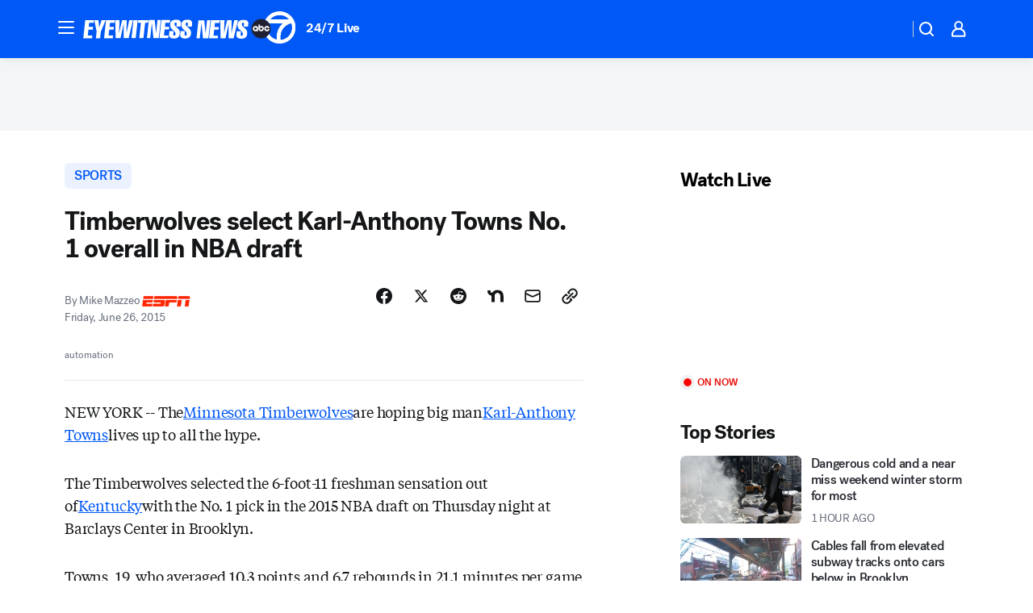

--- FILE ---
content_type: application/javascript
request_url: https://prod.gatekeeper.us-abc.symphony.edgedatg.go.com/vp2/ws/utils/2021/geo/video/geolocation/205/001/gt/-1.jsonp
body_size: 1075
content:
{"ver":"2021","device":"001","brand":"205","xmlns":"https://abc.go.com/vp2/ws/xmlns","user":{"allowed":true,"ip":"18.216.52.245","proxy":"hosting","bandwidth":"broadband","zipcode":"43230","city":"columbus","state":"oh","country":"usa","isp":"amazon technologies inc.","distributionChannel":"2","org":"amazon technologies inc.","useragent":"Mozilla/5.0 (Macintosh; Intel Mac OS X 10_15_7) AppleWebKit/537.36 (KHTML, like Gecko) Chrome/131.0.0.0 Safari/537.36; ClaudeBot/1.0; +claudebot@anthropic.com)","time":"Fri, 30 Jan 2026 11:56:42 -0500","xff":{"ip":"18.216.52.245, 18.68.21.104, 172.18.15.76"},"id":"3623CDC2-AB16-4844-9A8F-FC9A71918F01"},"affiliates":{"affiliate":[{"name":"WSYX","logo":"https://cdn1.edgedatg.com/aws/v2/abc/Live/video/13877091/1ba6f58005365daed202fccf8ab4df07/284x160-Q75_1ba6f58005365daed202fccf8ab4df07.png","dma":"COLUMBUS, OH","rank":"34","id":"WSYX","event":{"url":{"callback":"event_flat_file","value":"https://liveeventsfeed.abc.go.com/wsyx.json"},"refresh":{"unit":"second","value":"300"}}}],"count":1},"server":{"time":"Fri, 30 Jan 2026 16:56:42 +0000"}}